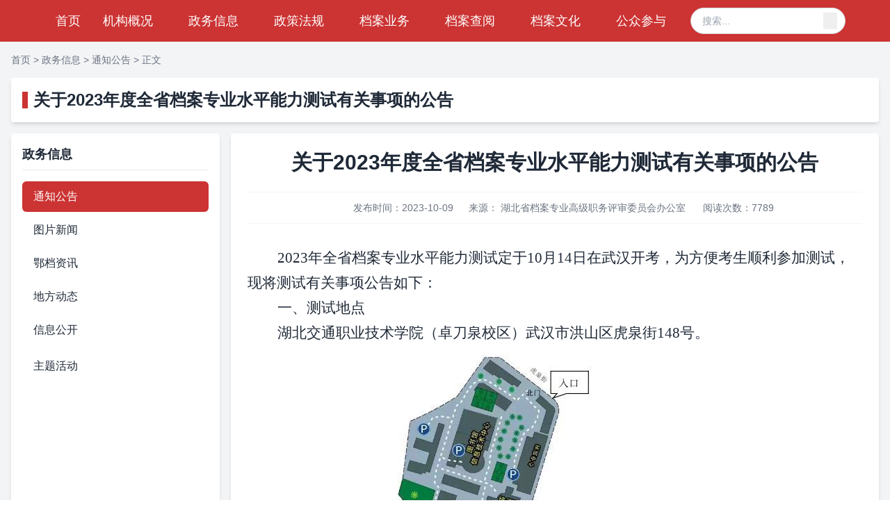

--- FILE ---
content_type: text/html; charset=utf-8
request_url: https://www.hbda.gov.cn/info/5424.jspx
body_size: 9553
content:
<!DOCTYPE html>
<html lang="zh-CN">
<head>
  <meta charset="UTF-8">
  <meta http-equiv="X-UA-Compatible" content="IE=edge" />
  <meta name="format-detection" content="telephone=no">
  <meta name="renderer" content="webkit">
  <meta name="viewport" content="width=device-width,initial-scale=1,maximum-scale=1,user-scalable=no">
  <meta http-equiv="Cache-Control" content="no-siteapp" />
  <title>关于2023年度全省档案专业水平能力测试有关事项的公告_通知公告_湖北档案信息网</title>
  <meta name="keywords" content="关于2023年度全省档案专业水平能力测试有关事项的公告"/>
  <meta name="description" content="2023年全省档案专业水平能力测试定于10月14日在武汉开考，为方便考生顺利参加测试，现将测试有关事项公告如下：一、测试地点湖北交通职业技术学院（卓刀泉校区）武汉市洪山区虎泉街148号。卓刀泉校区乘车方式及路线: 汉口火车站方向乘2号地铁线(往光谷方向)至虎泉站B出口出站；武昌火车站方向乘4号地铁线"/>
  <script src="/static/view_v2/js/jquery@3.7.1.min.js"></script>
  <script src="/static/view_v2/js/swiper-bundle@11.min.js"></script>
  <link href="/static/view_v2/fontawesome-free-7.1.0-web/css/all.min.css" rel="stylesheet" />
  <link href="/static/view_v2/css/swiper-bundle@11.min.css" rel="stylesheet" />
  <link href="/static/view_v2/css/tailwindcss-output.css" rel="stylesheet" />
  <!-- <script src="/static/view_v2/js/tailwindcss@3.4.17.js"></script>
  <script>
    tailwind.config = {
      theme: {
        extend: {
          colors: {
            customred: '#CC3333',
            'gray-850': '#1f1f1f'
          }
        }
      }
    };
  </script> -->
  <style>
    /*:root {
      font-family: -apple-system, BlinkMacSystemFont, "Segoe UI", "Noto Sans", Helvetica, Arial, sans-serif, "Apple Color Emoji", "Segoe UI Emoji";
      line-height: 1.5;
      font-weight: 400;

      font-synthesis: none;
      text-rendering: optimizeLegibility;
      -webkit-font-smoothing: antialiased;
      -moz-osx-font-smoothing: grayscale;
    }
    .scroll-hidden::-webkit-scrollbar { display: none; }
*/
    .text-content img{
        height: auto!important;
        width: auto;
        margin-right: auto;
        margin-left: auto;
        text-align: center;
        max-width: 100%;
        display: inline-block;
    }
    .text-content .text-detail a{
      color: #50a8ff;
      text-decoration: underline;
    }
    .text-content .text-detail table{
        max-width: 100%;
    }
    img,
    svg,
    video,
    canvas,
    audio,
    iframe,
    embed,
    object {
      display: inline-block;
      /* 1 */
      vertical-align: middle;
      /* 2 */
    }
  </style>

  <script>
    document.write(unescape("%3Cscript src='/visit_log%3Furl%3D")+document.location.href+unescape("%26referrer%3D")+document.referrer+unescape("' type='text/javascript'%3E%3C/script%3E"));
      var _hmt = _hmt || [];
    $(function () {
      var hm = document.createElement("script");
      hm.src = "https://hm.baidu.com/hm.js?992b56daabf1dc7137d0fd08f3329eb3";
      var s = document.getElementsByTagName("script")[0]; 
      s.parentNode.insertBefore(hm, s);
      new Swiper('.hero-swiper', {
        modules: [],
        loop: true,
        autoplay: {
          delay: 5000,
          disableOnInteraction: false
        },
        effect: 'fade',
        fadeEffect: {
          crossFade: true
        },
        speed: 2000
      });
      $('.share-btn').click(function(){
        const link = document.location.href;

        const title=$('title').text();
       // const url='https://connect.qq.com/widget/shareqq/index.html?url=' + link + '&title='+title+'&pics=&summary=&desc=';
       // window.open(url);
        if (navigator.share) {
            navigator.share({
                title: title,
                text: title,
                url: link
            })
            .then(() => console.log('成功分享'))
            .catch((error) => console.log('分享失败', error));
        } else {
            alert('当前浏览器不支持分享功能');
        }
      })
      
      

    });
  </script>
</head>
<body class="bg-white text-gray-800">
  <div class="min-h-screen flex flex-col">
    <header class="shadow-md">
        <!-- 顶部大图 -->
        <div class="bg-white">
            <div class="relative w-full mx-auto flex items-center justify-between sm:px-0">
              <div class="swiper hero-swiper w-full">
                <div class="swiper-wrapper">
                                    <div class="swiper-slide">
                    <div class="w-full aspect-[5/1] bg-cover bg-center" style="background-image:url('/static/view_v2/images/banner1.jpg');"></div>
                  </div>
                  <div class="swiper-slide">
                    <div class="w-full aspect-[5/1] bg-cover bg-center" style="background-image:url('/static/view_v2/images/banner2.jpg');"></div>
                  </div>
                                    
                </div>
              </div>
            </div>
        </div>
        <!-- 顶部导航 -->
        <div class="w-full mx-auto bg-customred text-white flex justify-center">
            <nav class="w-full max-w-[1400px] flex items-center justify-center py-2 bg-customred px-4 md:px-16">
              <div class="flex gap-0 w-full justify-between items-center overflow-x-auto md:overflow-visible scroll-hidden">
                <a href="/" class="text-lg px-4 py-2 whitespace-nowrap hover:bg-red-800 transition-colors">首页</a>
                                    <div class="relative group">
                      <a href="/node/112"  class="text-lg px-4 py-2 whitespace-nowrap flex items-center hover:bg-red-800 transition-colors">
                        机构概况                        <i class="fa-solid fa-chevron-down ml-1 text-xs"></i>
                      </a>
                      <div class="absolute left-0 mt-1 w-60 bg-white text-gray-800 rounded-md shadow-lg opacity-0 invisible group-hover:opacity-100 group-hover:visible transition-all duration-200 z-50 transform origin-top-left scale-95 group-hover:scale-100">
                         
                        <a href="/node/112"  class="block text-lg px-4 py-2 hover:bg-gray-100 hover:text-customred transition-colors">省馆简介</a>
                         
                        <a href="/node/113"  class="block text-lg px-4 py-2 hover:bg-gray-100 hover:text-customred transition-colors">领导分工</a>
                         
                        <a href="/node/114"  class="block text-lg px-4 py-2 hover:bg-gray-100 hover:text-customred transition-colors">机构设置</a>
                                              </div>
                    </div>
                                        <div class="relative group">
                      <a href="/node/117"  class="text-lg px-4 py-2 whitespace-nowrap flex items-center hover:bg-red-800 transition-colors">
                        政务信息                        <i class="fa-solid fa-chevron-down ml-1 text-xs"></i>
                      </a>
                      <div class="absolute left-0 mt-1 w-60 bg-white text-gray-800 rounded-md shadow-lg opacity-0 invisible group-hover:opacity-100 group-hover:visible transition-all duration-200 z-50 transform origin-top-left scale-95 group-hover:scale-100">
                         
                        <a href="/node/117" target="_blank" class="block text-lg px-4 py-2 hover:bg-gray-100 hover:text-customred transition-colors">通知公告</a>
                         
                        <a href="/node/191"  class="block text-lg px-4 py-2 hover:bg-gray-100 hover:text-customred transition-colors">图片新闻</a>
                         
                        <a href="/node/200" target="_blank" class="block text-lg px-4 py-2 hover:bg-gray-100 hover:text-customred transition-colors">鄂档资讯</a>
                         
                        <a href="/node/120" target="_blank" class="block text-lg px-4 py-2 hover:bg-gray-100 hover:text-customred transition-colors">地方动态</a>
                         
                        <a href="/node/125" target="_blank" class="block text-lg px-4 py-2 hover:bg-gray-100 hover:text-customred transition-colors">信息公开</a>
                         
                        <a href="/node/118"  class="block text-lg px-4 py-2 hover:bg-gray-100 hover:text-customred transition-colors">主题活动</a>
                                              </div>
                    </div>
                                        <div class="relative group">
                      <a href="/node/123"  class="text-lg px-4 py-2 whitespace-nowrap flex items-center hover:bg-red-800 transition-colors">
                        政策法规                        <i class="fa-solid fa-chevron-down ml-1 text-xs"></i>
                      </a>
                      <div class="absolute left-0 mt-1 w-60 bg-white text-gray-800 rounded-md shadow-lg opacity-0 invisible group-hover:opacity-100 group-hover:visible transition-all duration-200 z-50 transform origin-top-left scale-95 group-hover:scale-100">
                         
                        <a href="/node/127"  class="block text-lg px-4 py-2 hover:bg-gray-100 hover:text-customred transition-colors">法律</a>
                         
                        <a href="/node/231"  class="block text-lg px-4 py-2 hover:bg-gray-100 hover:text-customred transition-colors">法规规章</a>
                         
                        <a href="/node/129"  class="block text-lg px-4 py-2 hover:bg-gray-100 hover:text-customred transition-colors">标准规范</a>
                         
                        <a href="/node/128"  class="block text-lg px-4 py-2 hover:bg-gray-100 hover:text-customred transition-colors">规范性文件</a>
                                              </div>
                    </div>
                                        <div class="relative group">
                      <a href="/node/166"  class="text-lg px-4 py-2 whitespace-nowrap flex items-center hover:bg-red-800 transition-colors">
                        档案业务                        <i class="fa-solid fa-chevron-down ml-1 text-xs"></i>
                      </a>
                      <div class="absolute left-0 mt-1 w-60 bg-white text-gray-800 rounded-md shadow-lg opacity-0 invisible group-hover:opacity-100 group-hover:visible transition-all duration-200 z-50 transform origin-top-left scale-95 group-hover:scale-100">
                         
                        <a href="/node/160"  class="block text-lg px-4 py-2 hover:bg-gray-100 hover:text-customred transition-colors">业务指导</a>
                         
                        <a href="/node/162"  class="block text-lg px-4 py-2 hover:bg-gray-100 hover:text-customred transition-colors">档案科技和信息化</a>
                         
                        <a href="/node/161"  class="block text-lg px-4 py-2 hover:bg-gray-100 hover:text-customred transition-colors">职称评审</a>
                         
                        <a href="/node/246"  class="block text-lg px-4 py-2 hover:bg-gray-100 hover:text-customred transition-colors">归档系统</a>
                                              </div>
                    </div>
                                        <div class="relative group">
                      <a href="/node/153"  class="text-lg px-4 py-2 whitespace-nowrap flex items-center hover:bg-red-800 transition-colors">
                        档案查阅                        <i class="fa-solid fa-chevron-down ml-1 text-xs"></i>
                      </a>
                      <div class="absolute left-0 mt-1 w-60 bg-white text-gray-800 rounded-md shadow-lg opacity-0 invisible group-hover:opacity-100 group-hover:visible transition-all duration-200 z-50 transform origin-top-left scale-95 group-hover:scale-100">
                         
                        <a href="/node/153"  class="block text-lg px-4 py-2 hover:bg-gray-100 hover:text-customred transition-colors">馆藏介绍</a>
                         
                        <a href="/node/154"  class="block text-lg px-4 py-2 hover:bg-gray-100 hover:text-customred transition-colors">查档指南</a>
                         
                        <a href="http://wx.hbda.gov.cn:8088/hbdaly/book!book.action?t=1681981529217"  class="block text-lg px-4 py-2 hover:bg-gray-100 hover:text-customred transition-colors">跨馆查档预约</a>
                         
                        <a href="/searchitem/208_9"  class="block text-lg px-4 py-2 hover:bg-gray-100 hover:text-customred transition-colors">开放档案</a>
                         
                        <a href="http://zwfw.hubei.gov.cn/s/web/bszn/bmsy.html?department=12420000011043698W" target="_blank" class="block text-lg px-4 py-2 hover:bg-gray-100 hover:text-customred transition-colors">部门事项</a>
                                              </div>
                    </div>
                                        <div class="relative group">
                      <a href="/node/144"  class="text-lg px-4 py-2 whitespace-nowrap flex items-center hover:bg-red-800 transition-colors">
                        档案文化                        <i class="fa-solid fa-chevron-down ml-1 text-xs"></i>
                      </a>
                      <div class="absolute left-0 mt-1 w-60 bg-white text-gray-800 rounded-md shadow-lg opacity-0 invisible group-hover:opacity-100 group-hover:visible transition-all duration-200 z-50 transform origin-top-left scale-95 group-hover:scale-100">
                         
                        <a href="/node/144"  class="block text-lg px-4 py-2 hover:bg-gray-100 hover:text-customred transition-colors">珍档荟萃</a>
                         
                        <a href="/node/149"  class="block text-lg px-4 py-2 hover:bg-gray-100 hover:text-customred transition-colors">编研成果</a>
                         
                        <a href="/node/150"  class="block text-lg px-4 py-2 hover:bg-gray-100 hover:text-customred transition-colors">视频广角</a>
                         
                        <a href="/node/145" target="_blank" class="block text-lg px-4 py-2 hover:bg-gray-100 hover:text-customred transition-colors">网上展览</a>
                         
                        <a href="/node/147" target="_blank" class="block text-lg px-4 py-2 hover:bg-gray-100 hover:text-customred transition-colors">档案记忆杂志</a>
                                              </div>
                    </div>
                                        <div class="relative group">
                      <a href="/apply/142_19/create"  class="text-lg px-4 py-2 whitespace-nowrap flex items-center hover:bg-red-800 transition-colors">
                        公众参与                        <i class="fa-solid fa-chevron-down ml-1 text-xs"></i>
                      </a>
                      <div class="absolute left-0 mt-1 w-60 bg-white text-gray-800 rounded-md shadow-lg opacity-0 invisible group-hover:opacity-100 group-hover:visible transition-all duration-200 z-50 transform origin-top-left scale-95 group-hover:scale-100">
                         
                        <a href="/apply/142_19/create"  class="block text-lg px-4 py-2 hover:bg-gray-100 hover:text-customred transition-colors">档案征集</a>
                         
                        <a href="/apply/269_29/create"  class="block text-lg px-4 py-2 hover:bg-gray-100 hover:text-customred transition-colors">“十五五”意见征集</a>
                         
                        <a href="/node/136"  class="block text-lg px-4 py-2 hover:bg-gray-100 hover:text-customred transition-colors">资料下载</a>
                         
                        <a href="/apply/134_3/create"  class="block text-lg px-4 py-2 hover:bg-gray-100 hover:text-customred transition-colors">继续教育培训报名</a>
                         
                        <a href="http://www.hbda.gov.cn:8088"  class="block text-lg px-4 py-2 hover:bg-gray-100 hover:text-customred transition-colors">水平能力测试报名</a>
                         
                        <a href="/apply/240_16/create"  class="block text-lg px-4 py-2 hover:bg-gray-100 hover:text-customred transition-colors">《档案记忆》杂志订阅</a>
                         
                        <a href="/apply/250_20/create"  class="block text-lg px-4 py-2 hover:bg-gray-100 hover:text-customred transition-colors">国际档案日宣传挂图订购</a>
                         
                        <a href="/apply/260_26/create"  class="block text-lg px-4 py-2 hover:bg-gray-100 hover:text-customred transition-colors">全省档案馆馆长培训班</a>
                                              </div>
                    </div>
                                    <form action="/search" method="get" class="w-50 relative hidden sm:block">
                  <input type="text" name="q" value=""  placeholder="搜索..." class="text-gray-700 w-full py-2 px-4 pr-10 rounded-full text-sm border border-gray-300 focus:outline-none focus:ring-2 focus:ring-customred focus:border-transparent transition-all" />
                  <button type="submit" class="absolute right-3 top-1/2 -translate-y-1/2 text-gray-500">
                    <i class="fa-solid fa-search"></i>
                  </button>
                </form>
              </div>
            </nav>
        </div>
    </header>

<main class="flex-grow bg-gray-100 dark:bg-gray-850 py-4">
  <div class="max-w-[1400px] mx-auto px-4">
    <!-- 面包屑导航 -->
    <div class="text-sm mb-4 text-gray-500 dark:text-gray-400">

	<a href="/" class="hover:text-customred dark:hover:text-customred" >首页</a> &gt; <a href="/node/117" class="hover:text-customred dark:hover:text-customred" >政务信息</a> &gt; <a href="/node/117" class="hover:text-customred dark:hover:text-customred" target="_blank">通知公告</a> &gt; 正文
    </div>
    <!-- 页面标题 -->
    <div class="bg-white dark:bg-gray-900 rounded shadow-md p-4 mb-4">
      <div class="flex items-center">
        <div class="w-2 h-6 bg-customred dark:bg-customred mr-2"></div>
        <h2 class="text-2xl font-bold">关于2023年度全省档案专业水平能力测试有关事项的公告</h2>
      </div>
    </div>
    <!-- 内容区域 - 两栏布局 -->
    <div class="grid grid-cols-1 md:grid-cols-4 gap-4">
      <!-- 左侧栏目菜单 -->
      <style>
  .menu-item.active > a { background-color: #CC3333; color: white; font-weight: 500; }
  .submenu { max-height: 0; overflow: hidden; transition: max-height 0.3s ease; }
  .menu-item.active .submenu { max-height: 5000px; }
  .menu-item.active .fa-solid:first-child{transform: rotate(0deg);}
</style>
<script>
  $(function () {
    // 菜单展开/收起功能
    $('.menu-item > a').on('click', function(e) {
      if ($(this).find('.fa-chevron-down').length > 0) {
        // e.preventDefault();
        const $parent = $(this).closest('.menu-item');
        const $submenu = $parent.find('.submenu').first();
        // 如果当前菜单项已激活，则切换；否则激活当前项并关闭其他项
        if ($parent.hasClass('active')) {
          $parent.removeClass('active');
          $submenu.removeClass('active');
        } else {
          $('.menu-item').removeClass('active');
          $('.submenu').removeClass('active');
          $parent.addClass('active');
          $submenu.addClass('active');
        }
      }
    });
  });
</script>
<div class="md:col-span-1 bg-white dark:bg-gray-900 rounded shadow-md p-4">
  <h3 class="text-lg font-semibold mb-4 pb-2 border-b border-gray-200 dark:border-gray-700">政务信息</h3>
  <ul class="space-y-1">
        <li class="mb-1 menu-item active">
      <a href="/node/117" class="block py-2.5 px-4 rounded-md transition-colors bg-customred text-white font-medium">
        通知公告      </a>
      
      <!-- 子菜单 -->
          </li>
        <li class="mb-1 menu-item ">
      <a href="/node/191" class="block py-2.5 px-4 rounded-md transition-colors hover:bg-gray-100 dark:hover:bg-gray-800">
        图片新闻      </a>
      
      <!-- 子菜单 -->
          </li>
        <li class="mb-1 menu-item ">
      <a href="/node/200" class="block py-2.5 px-4 rounded-md transition-colors hover:bg-gray-100 dark:hover:bg-gray-800">
        鄂档资讯      </a>
      
      <!-- 子菜单 -->
          </li>
        <li class="mb-1 menu-item ">
      <a href="/node/120" class="block py-2.5 px-4 rounded-md transition-colors hover:bg-gray-100 dark:hover:bg-gray-800">
        地方动态      </a>
      
      <!-- 子菜单 -->
          </li>
        <li class="mb-1 menu-item ">
      <a href="javascript:void(0);" class="block py-2.5 px-4 rounded-md transition-colors hover:bg-gray-100 dark:hover:bg-gray-800">
        信息公开        <i class="fa-solid fa-chevron-down ml-2 text-xs transform transition-transform -rotate-90"></i>
              </a>
      
      <!-- 子菜单 -->
            <ul class="ml-4 mt-1 space-y-1 submenu ">
                <li class="mb-1 menu-item ">
          <a href="/node/125" class="block py-2 px-4 rounded-md transition-colors text-sm hover:bg-gray-100 dark:hover:bg-gray-800">
            预算决算          </a>
          
          <!-- 孙菜单 -->
                  </li>
                <li class="mb-1 menu-item ">
          <a href="/node/126" class="block py-2 px-4 rounded-md transition-colors text-sm hover:bg-gray-100 dark:hover:bg-gray-800">
            其它公开          </a>
          
          <!-- 孙菜单 -->
                  </li>
              </ul>
          </li>
        <li class="mb-1 menu-item ">
      <a href="javascript:void(0);" class="block py-2.5 px-4 rounded-md transition-colors hover:bg-gray-100 dark:hover:bg-gray-800">
        主题活动        <i class="fa-solid fa-chevron-down ml-2 text-xs transform transition-transform -rotate-90"></i>
              </a>
      
      <!-- 子菜单 -->
            <ul class="ml-4 mt-1 space-y-1 submenu ">
                <li class="mb-1 menu-item ">
          <a href="/node/262" class="block py-2 px-4 rounded-md transition-colors text-sm hover:bg-gray-100 dark:hover:bg-gray-800">
            《档案里的湖北开国将军》          </a>
          
          <!-- 孙菜单 -->
                  </li>
                <li class="mb-1 menu-item ">
          <a href="/node/271" class="block py-2 px-4 rounded-md transition-colors text-sm hover:bg-gray-100 dark:hover:bg-gray-800">
            十四五巡礼          </a>
          
          <!-- 孙菜单 -->
                  </li>
                <li class="mb-1 menu-item ">
          <a href="/node/263" class="block py-2 px-4 rounded-md transition-colors text-sm hover:bg-gray-100 dark:hover:bg-gray-800">
            红色讲堂          </a>
          
          <!-- 孙菜单 -->
                  </li>
                <li class="mb-1 menu-item ">
          <a href="/node/252" class="block py-2 px-4 rounded-md transition-colors text-sm hover:bg-gray-100 dark:hover:bg-gray-800">
            纪律教育          </a>
          
          <!-- 孙菜单 -->
                  </li>
                <li class="mb-1 menu-item ">
          <a href="/node/256" class="block py-2 px-4 rounded-md transition-colors text-sm hover:bg-gray-100 dark:hover:bg-gray-800">
            红色记忆——英勇的红三军团          </a>
          
          <!-- 孙菜单 -->
                  </li>
                <li class="mb-1 menu-item ">
          <a href="/node/243" class="block py-2 px-4 rounded-md transition-colors text-sm hover:bg-gray-100 dark:hover:bg-gray-800">
            《档案里的湖北答卷》          </a>
          
          <!-- 孙菜单 -->
                  </li>
                <li class="mb-1 menu-item ">
          <a href="https://www.hubei.gov.cn/jmct/dajm/" class="block py-2 px-4 rounded-md transition-colors text-sm hover:bg-gray-100 dark:hover:bg-gray-800">
            档案解密          </a>
          
          <!-- 孙菜单 -->
                  </li>
                <li class="mb-1 menu-item ">
          <a href="/node/229" class="block py-2 px-4 rounded-md transition-colors text-sm hover:bg-gray-100 dark:hover:bg-gray-800">
            庆祝建党百年湖北红色档案天天看          </a>
          
          <!-- 孙菜单 -->
                  </li>
                <li class="mb-1 menu-item ">
          <a href="/node/249" class="block py-2 px-4 rounded-md transition-colors text-sm hover:bg-gray-100 dark:hover:bg-gray-800">
            习近平新时代中国特色社会主义思想主题教育          </a>
          
          <!-- 孙菜单 -->
                  </li>
                <li class="mb-1 menu-item ">
          <a href="/node/259" class="block py-2 px-4 rounded-md transition-colors text-sm hover:bg-gray-100 dark:hover:bg-gray-800">
            国家网络安全宣传周          </a>
          
          <!-- 孙菜单 -->
                  </li>
                <li class="mb-1 menu-item ">
          <a href="/node/245" class="block py-2 px-4 rounded-md transition-colors text-sm hover:bg-gray-100 dark:hover:bg-gray-800">
            认真学习宣传贯彻党的二十大精神          </a>
          
          <!-- 孙菜单 -->
                  </li>
                <li class="mb-1 menu-item ">
          <a href="/node/224" class="block py-2 px-4 rounded-md transition-colors text-sm hover:bg-gray-100 dark:hover:bg-gray-800">
            众志成城抗击疫情          </a>
          
          <!-- 孙菜单 -->
                  </li>
                <li class="mb-1 menu-item ">
          <a href="/node/247" class="block py-2 px-4 rounded-md transition-colors text-sm hover:bg-gray-100 dark:hover:bg-gray-800">
            《红色记忆——黄石党史故事》          </a>
          
          <!-- 孙菜单 -->
                  </li>
                <li class="mb-1 menu-item ">
          <a href="/node/242" class="block py-2 px-4 rounded-md transition-colors text-sm hover:bg-gray-100 dark:hover:bg-gray-800">
            档案新技术·新成果·新机遇交流活动          </a>
          
          <!-- 孙菜单 -->
                  </li>
                <li class="mb-1 menu-item ">
          <a href="/node/238" class="block py-2 px-4 rounded-md transition-colors text-sm hover:bg-gray-100 dark:hover:bg-gray-800">
            馆风建设大家谈          </a>
          
          <!-- 孙菜单 -->
                  </li>
                <li class="mb-1 menu-item ">
          <a href="/node/201" class="block py-2 px-4 rounded-md transition-colors text-sm hover:bg-gray-100 dark:hover:bg-gray-800">
            学习贯彻党的十九大会议精神          </a>
          
          <!-- 孙菜单 -->
                  </li>
                <li class="mb-1 menu-item ">
          <a href="/node/227" class="block py-2 px-4 rounded-md transition-colors text-sm hover:bg-gray-100 dark:hover:bg-gray-800">
            学党史  悟思想  办实事  开新局          </a>
          
          <!-- 孙菜单 -->
                  </li>
                <li class="mb-1 menu-item ">
          <a href="/node/218" class="block py-2 px-4 rounded-md transition-colors text-sm hover:bg-gray-100 dark:hover:bg-gray-800">
            不忘初心 牢记使命            <i class="fa-solid fa-chevron-down ml-2 text-xs transform transition-transform -rotate-90"></i>
                      </a>
          
          <!-- 孙菜单 -->
                    <ul class="ml-4 mt-1 space-y-1 submenu ">
                        <li class="menu-item ">
              <a href="/node/219" class="block py-2 px-4 rounded-md transition-colors text-sm hover:bg-gray-100 dark:hover:bg-gray-800">
                学习体会              </a>
            </li>
                      </ul>
                  </li>
                <li class="mb-1 menu-item ">
          <a href="/node/177" class="block py-2 px-4 rounded-md transition-colors text-sm hover:bg-gray-100 dark:hover:bg-gray-800">
            深入开展“两学一做”学习教育            <i class="fa-solid fa-chevron-down ml-2 text-xs transform transition-transform -rotate-90"></i>
                      </a>
          
          <!-- 孙菜单 -->
                    <ul class="ml-4 mt-1 space-y-1 submenu ">
                        <li class="menu-item ">
              <a href="/node/177" class="block py-2 px-4 rounded-md transition-colors text-sm hover:bg-gray-100 dark:hover:bg-gray-800">
                要闻              </a>
            </li>
                        <li class="menu-item ">
              <a href="/node/178" class="block py-2 px-4 rounded-md transition-colors text-sm hover:bg-gray-100 dark:hover:bg-gray-800">
                学习动态              </a>
            </li>
                      </ul>
                  </li>
                <li class="mb-1 menu-item ">
          <a href="/node/175" class="block py-2 px-4 rounded-md transition-colors text-sm hover:bg-gray-100 dark:hover:bg-gray-800">
            扎实开展三严三实专题教育          </a>
          
          <!-- 孙菜单 -->
                  </li>
                <li class="mb-1 menu-item ">
          <a href="/node/179" class="block py-2 px-4 rounded-md transition-colors text-sm hover:bg-gray-100 dark:hover:bg-gray-800">
            开展党的群众路线教育实践活动            <i class="fa-solid fa-chevron-down ml-2 text-xs transform transition-transform -rotate-90"></i>
                      </a>
          
          <!-- 孙菜单 -->
                    <ul class="ml-4 mt-1 space-y-1 submenu ">
                        <li class="menu-item ">
              <a href="/node/179" class="block py-2 px-4 rounded-md transition-colors text-sm hover:bg-gray-100 dark:hover:bg-gray-800">
                学习资料与文件汇编              </a>
            </li>
                        <li class="menu-item ">
              <a href="/node/180" class="block py-2 px-4 rounded-md transition-colors text-sm hover:bg-gray-100 dark:hover:bg-gray-800">
                活动、学习专栏              </a>
            </li>
                      </ul>
                  </li>
                <li class="mb-1 menu-item ">
          <a href="/node/239" class="block py-2 px-4 rounded-md transition-colors text-sm hover:bg-gray-100 dark:hover:bg-gray-800">
            《信访工作条例》宣传月          </a>
          
          <!-- 孙菜单 -->
                  </li>
              </ul>
          </li>
      </ul>
  
  <!-- 左侧菜单额外信息 -->
  <!--<div class="mt-6 p-3 bg-gray-50 dark:bg-gray-800 rounded-md">-->
  <!--  <h4 class="font-medium mb-2">联系方式</h4>-->
  <!--  <p class="text-sm text-gray-600 dark:text-gray-400">-->
  <!--    <i class="fa-solid fa-phone mr-2 text-customred dark:text-customred"></i>-->
  <!--    027-87233715-->
  <!--  </p>-->
  <!--  <p class="text-sm text-gray-600 dark:text-gray-400 mt-2">-->
  <!--    <i class="fa-solid fa-envelope mr-2 text-customred dark:text-customred"></i>-->
  <!--    daxx33853@163.com-->
  <!--  </p>-->
  <!--</div>-->
</div>
  
      <!-- 右侧内容 -->
      <div class="md:col-span-3 bg-white dark:bg-gray-900 rounded shadow-md p-6 text-content">
      	<h2 class="text-2xl md:text-3xl font-bold text-center mb-6 ">
        	关于2023年度全省档案专业水平能力测试有关事项的公告      	</h2>

         <div class="flex flex-wrap justify-center items-center gap-4 mb-8 text-sm text-gray-500 dark:text-gray-400 border-t border-b border-gray-100 dark:border-gray-800 py-3">
         	  <span>
              <i class="fa-solid fa-calendar mr-1"></i>
              发布时间：2023-10-09            </span>
                				<span>
              <i class="fa-solid fa-newspaper mr-1"></i>来源：
    					    					湖北省档案专业高级职务评审委员会办公室    				</span>
		            				<span>
    					<i class="fa-solid fa-folder-open mr-1"></i>
    					阅读次数：7789    				</span>
        </div>
        <div class="text-detail prose max-w-none dark:prose-invert">
        <?xml encoding="utf-8" ?><p style="margin-top:0;margin-bottom:0;text-indent:43px;line-height:35px;background:rgb( 255 , 255 , 255 )"><span style="font-size:21px;font-family:'宋体' , 'simsun'">2023年全省档案专业水平能力测试定于10月14日在武汉开考，为方便考生顺利参加测试，现将测试有关事项公告如下：</span></p><p style="margin-top:0;margin-bottom:0;text-indent:43px;line-height:35px;background:rgb( 255 , 255 , 255 )"><span style="font-size:21px;font-family:'黑体' , 'simhei'">一、测试地点</span></p><p style="margin-top:0;margin-bottom:0;text-indent:43px;line-height:35px;background:rgb( 255 , 255 , 255 )"><span style="font-size:21px;font-family:'宋体' , 'simsun'">湖北交通职业技术学院（卓刀泉校区）武汉市洪山区虎泉街148号。</span></p><p style="margin-top:0;margin-bottom:0;text-indent:43px;line-height:35px;background:rgb( 255 , 255 , 255 )"><span style="font-size:21px;font-family:'宋体' , 'simsun'">                  <img src="/uploads/4/image/public/202310/20231010082953_2num1cooyx.png"></span></p><p style="margin-top:0;margin-bottom:0;text-indent:43px;line-height:35px;background:rgb( 255 , 255 , 255 )"><span style="font-size:21px;font-family:'宋体' , 'simsun'">卓刀泉校区乘车方式及路线:</span></p><p style="margin-top:0;margin-bottom:0;text-indent:43px;line-height:35px;background:rgb( 255 , 255 , 255 )"><span style="font-size:21px;font-family:'宋体' , 'simsun'">汉口火车站方向乘2号地铁线(往光谷方向)至虎泉站B出口出站；武昌火车站方向乘4号地铁线(往武汉火车站方向)，在中南路换乘2号地铁线(往光谷方向)至虎泉站B出口出；武汉火车站方向乘4号地铁线(往黄金口方向)，在中南路换乘2号地铁线(往光谷方向)至虎泉站B出口出站或乘坐BRT快速公交；付家坡长途汽车站乘538路到湖北交通职业技术学院门口下车即可。</span></p><p style="margin-top:0;margin-bottom:0;text-indent:43px;line-height:35px;background:rgb( 255 , 255 , 255 )"><span style="font-size:21px;font-family:'黑体' , 'simhei'">二、测试时间</span></p><p style="margin-top:0;margin-bottom:0;text-indent:43px;line-height:35px;background:rgb( 255 , 255 , 255 )"><span style="font-size:21px;font-family:'宋体' , 'simsun'">2023年10月14日</span></p><p style="margin-top:0;margin-bottom:0;text-indent:43px;vertical-align:baseline;line-height:35px;background:rgb( 255 , 255 , 255 )"><span style="font-size:21px;font-family:'宋体' , 'simsun'">研究馆员：上午9:00开始，8：30抽签，确定面试顺序</span></p><p style="margin-top:0;margin-bottom:0;text-indent:43px;vertical-align:baseline;line-height:35px;background:rgb( 255 , 255 , 255 )"><span style="font-size:21px;font-family:'宋体' , 'simsun'">副研究馆员、馆员、助理馆员、管理员：上午9:00-11:30，08：30进入考场</span></p><p style="margin-top:0;margin-bottom:0;text-indent:43px;line-height:35px;background:rgb( 255 , 255 , 255 )"><span style="font-size:21px;font-family:'黑体' , 'simhei'">三、打印准考证时间</span></p><p style="margin-top:0;margin-bottom:0;text-indent:43px;vertical-align:baseline;line-height:35px;background:rgb( 255 , 255 , 255 )"><span style="font-size:21px;font-family:'宋体' , 'simsun'">10月9日至13日，请考生及时登录湖北档案职称考试报名系统下载打印准考证。</span></p><p style="margin-top:0;margin-bottom:0;text-indent:43px;line-height:35px;background:rgb( 255 , 255 , 255 )"><span style="font-size:21px;font-family:'黑体' , 'simhei'">四、有关要求</span></p><p style="margin-top:0;margin-bottom:0;text-indent:43px;line-height:35px;background:rgb( 255 , 255 , 255 )"><span style="font-size:21px;font-family:'宋体' , 'simsun'">1.凭准考证和有效身份证件原件进入考场，所持身份证件信息须与准考证载明的信息一致。</span></p><p style="margin-top:0;margin-bottom:0;text-indent:43px;line-height:35px;background:rgb( 255 , 255 , 255 )"><span style="font-size:21px;font-family:'宋体' , 'simsun'">2.请考生认真阅读考试有关须知，严格遵守考场纪律，文明参考、诚信应考，共同营造公平公正的考试氛围。</span></p><p style="margin-top:0;margin-bottom:0;text-indent:43px;line-height:35px;background:rgb( 255 , 255 , 255 )"><span style="font-size:21px;font-family:'宋体' , 'simsun'">3.请考生提前规划好出行时间和路线，以免因路程耽误，影响正常考试，建议考生尽量搭乘公共交通工具前往考点学校。</span></p><p style="text-indent:43px;line-height:35px"><span style="font-size:21px;font-family:'宋体' , 'simsun'">                                  </span></p><p style="text-indent:235px;line-height:35px"><span style="font-size:21px;font-family:'宋体' , 'simsun'"> 湖北省档案专业高级职务评审委员会办公室</span></p><p style="text-indent:256px;line-height:35px"><span style="font-size:21px;font-family:'宋体' , 'simsun'">       2023年10月9日</span></p><p><br></p>
	      </div>
                <div class="mt-10 flex justify-between items-center border-t border-gray-100 dark:border-gray-800 pt-4">
          <div class="flex space-x-4">
            <button onclick="window.print();" class="flex items-center text-gray-500 dark:text-gray-400 hover:text-customred dark:hover:text-red-400 transition-colors">
              <i class="fa-solid fa-print mr-1"></i>
              打印
            </button>
            <button class="share-btn flex items-center text-gray-500 dark:text-gray-400 hover:text-customred dark:hover:text-red-400 transition-colors">
              <i class="fa-solid fa-share-alt mr-1"></i>
              分享
            </button>
          </div>
        </div>
          
        <div class="mt-8 grid grid-cols-1 md:grid-cols-2 gap-4">
          <div class="p-3 border border-gray-100 dark:border-gray-800 rounded-md hover:bg-gray-50 dark:hover:bg-gray-800 transition-colors">
            <a href="/info/5425" class="flex items-center text-gray-700 dark:text-gray-300 hover:text-customred dark:hover:text-red-400">
              <i class="fa-solid fa-angle-left mr-2"></i>
              <span class="truncate">上一篇：湖北省档案局关于征集2023年度全省档案工作调研成果的通知</span>
            </a>
          </div>
          <div class="p-3 border border-gray-100 dark:border-gray-800 rounded-md hover:bg-gray-50 dark:hover:bg-gray-800 transition-colors">
            <a href="/info/5420" class="flex items-center justify-end text-gray-700 dark:text-gray-300 hover:text-customred dark:hover:text-red-400">
              <span class="truncate">下一篇：湖北省档案馆档案查阅服务公告</span>
              <i class="fa-solid fa-angle-right ml-2"></i>
            </a>
          </div>
        </div>
      </div>
    </div>
  </div>
</main>
<footer class="bg-gray-800 text-white pt-10 pb-6">
        <!-- 底部信息 -->
      <div class="max-w-[1400px] mx-auto px-4">
        <!-- 友情链接 -->
        <div class="mb-4 grid grid-cols-4 gap-4">
                     <select aria-label="国内档案链接网址" class="p-2 border border-gray-300 rounded bg-white text-gray-800 friend-select">
                <option value="">国内档案链接网址</option>
                                <option value="http://www.saac.gov.cn/">国家档案局</option>
                                <option value="http://www.bjma.org.cn">北京档案</option>
                                <option value="https://www.tjdag.cn/">天津档案</option>
                                <option value="http://www.hebdag.org.cn/">河北档案</option>
                                <option value="http://www.sxsdaj.gov.cn/">山西档案</option>
                                <option value="http://www.archives.nm.cn/">内蒙古档案</option>
                                <option value="https://www.lnsdag.org.cn/">辽宁档案</option>
                                <option value="http://www.jlsda.cn/">吉林档案</option>
                                <option value="http://www.hljsdag.org.cn/">黑龙江档案</option>
                                <option value="https://www.shda.gov.cn/archives/">上海档案</option>
                                <option value="http://www.dajs.gov.cn/">江苏档案</option>
                                <option value="https://www.zjda.gov.cn/">浙江档案</option>
                                <option value="https://www.ahsdag.org.cn/">安徽档案</option>
                                <option value="http://www.fj-archives.org.cn/">福建档案</option>
                                <option value="https://www.jxdag.gov.cn/Index.shtml">江西档案</option>
                                <option value="http://dag.shandong.gov.cn/">山东档案</option>
                                <option value="https://www.hada.gov.cn/">河南档案</option>
                                <option value="https://www.hbda.gov.cn/">湖北档案</option>
                                <option value="http://sdaj.hunan.gov.cn/">湖南档案</option>
                                <option value="https://www.da.gd.gov.cn/portal_home/">广东档案</option>
                                <option value="https://www.gxdag.org.cn/">广西档案</option>
                                <option value="https://www.hainan.gov.cn/szfbgt/sdaj/">海南档案</option>
                                <option value="https://jda.cq.gov.cn/">重庆档案</option>
                                <option value="https://www.scsdag.cn/">四川档案</option>
                                <option value="https://www.gzdafzxx.cn/">贵州档案</option>
                                <option value="http://www.ynda.yn.gov.cn/">云南档案</option>
                                <option value="https://da.xzdw.gov.cn/">西藏档案</option>
                                <option value="https://www.sxdag.cn/">陕西档案</option>
                                <option value="https://www.cngsda.net/">甘肃档案</option>
                                <option value="http://www.qhda.net/zrzy/web/index.html">青海档案</option>
                                <option value="https://www.nxda.org.cn/nxdafw_new/web/index.html">宁夏档案</option>
                                <option value="https://www.xjaa.gov.cn/">新疆档案</option>
                            </select>
                     <select aria-label="省内档案链接网址" class="p-2 border border-gray-300 rounded bg-white text-gray-800 friend-select">
                <option value="">省内档案链接网址</option>
                                <option value="https://www.whda.org.cn/">武汉档案</option>
                                <option value="http://www.hssdag.com/">黄石档案</option>
                                <option value="http://www.sydaxxw.com/">十堰档案</option>
                                <option value="http://www.xydag.cn/">襄阳档案</option>
                                <option value="http://daj.yichang.gov.cn/">宜昌档案</option>
                                <option value="http://daj.jingzhou.gov.cn/">荆州档案</option>
                                <option value="http://www.jmdaxxw.com/">荆门档案</option>
                                <option value="http://www.xgsdag.org.cn/">孝感档案</option>
                                <option value="http://www.hgdag.cn/">黄冈档案</option>
                                <option value="http://dag.xnnews.com.cn/">咸宁档案</option>
                                <option value="https://www.hbszda.org/">随州档案</option>
                                <option value="http://www.esda.hb.cn/">恩施档案</option>
                                <option value="http://xtdasz.cnxiantao.com/">仙桃档案</option>
                            </select>
                     <select aria-label="国外档案链接网址" class="p-2 border border-gray-300 rounded bg-white text-gray-800 friend-select">
                <option value="">国外档案链接网址</option>
                                <option value="http://www.ica.org/">国际档案理事会</option>
                                <option value="http://www.unesco.org/">联合国教科文组织档案网站</option>
                            </select>
                     <select aria-label="著名网站链接网址" class="p-2 border border-gray-300 rounded bg-white text-gray-800 friend-select">
                <option value="">著名网站链接网址</option>
                                <option value="http://www.gov.cn/">中国政府网</option>
                                <option value="http://www.npc.gov.cn/">全国人民代表大会</option>
                                <option value="http://www.cppcc.gov.cn/">人民政治全国委员会</option>
                                <option value="http://www.court.gov.cn/">最高人民法院</option>
                                <option value="http://www.cri.cn/">国际在线_读懂国际 点赞中国</option>
                            </select>
                </div>
        <!-- 联系方式 -->
        <div class="grid grid-cols-1 md:grid-cols-3 gap-8">
          <div class="md:col-span-1">
            <h3 class="text-xl font-semibold mb-4 pb-2 border-b border-gray-700 dark:border-gray-600">关于湖北省档案馆</h3>
            <div class="space-y-3 text-sm">
              <p class="flex items-center"><i class="fa-solid fa-envelope mr-2 text-red-400 w-5 text-center"></i><span class="opacity-80">信息投稿邮箱：daxx33853@163.com</span></p>
              <p class="flex items-center"><i class="fa-solid fa-phone mr-2 text-red-400 w-5 text-center"></i><span class="opacity-80">湖北省档案馆值班电话：027-87233715</span></p>
              <p class="flex items-center"><i class="fa-solid fa-phone mr-2 text-red-400 w-5 text-center"></i><span class="opacity-80">档案查阅咨询电话：027-87233921</span></p>
              <p class="flex items-center"><i class="fa-solid fa-phone mr-2 text-red-400 w-5 text-center"></i><span class="opacity-80">展览参观联系电话：027-87238837</span></p>
              <p class="flex items-start"><i class="fa-solid fa-map-marker-alt mt-1 mr-2 text-red-400 w-5 text-center"></i><span class="opacity-80">通讯地址：武汉市水果湖洪山路83号</span></p>
              <p class="flex items-start"><i class="fa-solid fa-map-marker-alt mt-1 mr-2 text-red-400 w-5 text-center"></i><span class="opacity-80">邮编：430071</span></p>
            </div>
          </div>
          <!-- 版权备案 -->
          <div class="md:col-span-1 flex items-center">
            <div class="text-center text-sm opacity-70">
              <div class="flex justify-center items-center mb-3">
                <img src="/static/view_v2/images/logo.png" alt="湖北省档案馆" class="h-10 mr-3" />
                <span class="font-semibold text-base">湖北省档案馆</span>
              </div>
              <div class="flex flex-wrap justify-center gap-4">
                <p>版权所有：Copyright@ 2010 湖北省档案馆</p>
                <p>网站备案号：鄂ICP备05006984号-1</p>
              </div>
            </div>
          </div>
          <!-- 事业单位与官方微信 -->
          <div class="md:col-span-1 flex justify-end items-center">
            <div class="flex flex-col items-center pr-8">
              <div class="w-20 h-20  rounded-md mb-3">
                  <script type="text/javascript">document.write(unescape("%3Cspan id='_ideConac' %3E%3C/span%3E%3Cscript src='https://dcs.conac.cn/js/18/000/0000/40706549/CA180000000407065490002.js' type='text/javascript'%3E%3C/script%3E"));</script>
              </div>
              <p class="text-sm text-center opacity-80">事业单位</p>
            </div>
            <div class="flex flex-col items-center border-l border-gray-700 dark:border-gray-600 pl-8">
              <div class="w-20 h-20 bg-white p-2 rounded-md shadow-lg mb-3">
                <img src="/static/view_v2/images/dag_gzh.png" alt="湖北省档案馆官方微信二维码" class="w-full h-full object-contain" />
              </div>
              <p class="text-sm text-center opacity-80">扫描二维码关注<br />湖北省档案馆官方微信</p>
            </div>
          </div>
        </div>
      </div>
    </footer>
  </div>
  
  <script>
    $(function () {
      const loadFriend = function (url) {
        if (url) {
          window.open(url, '_blank', 'noopener,noreferrer');
        }
      };

      $('.friend-select').on('change', function () {
        loadFriend(this.value);
        this.value = '';
      });
      
    });
  </script>
</body>
</html>


